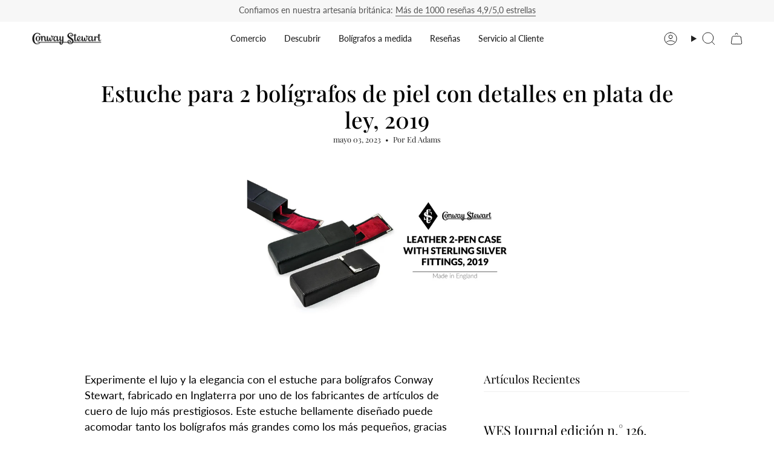

--- FILE ---
content_type: application/javascript; charset=utf-8
request_url: https://config.gorgias.chat/bundle-loader/shopify/bespoke-british.myshopify.com
body_size: -236
content:
console.warn("No Gorgias chat widget installed or found for this Shopify store (bespoke-british).")